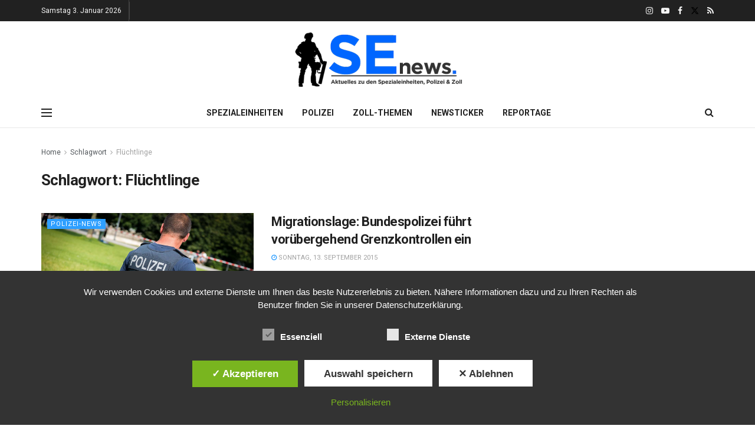

--- FILE ---
content_type: text/html; charset=utf-8
request_url: https://www.google.com/recaptcha/api2/aframe
body_size: 267
content:
<!DOCTYPE HTML><html><head><meta http-equiv="content-type" content="text/html; charset=UTF-8"></head><body><script nonce="4j641w_S-biZWnmqoO55sQ">/** Anti-fraud and anti-abuse applications only. See google.com/recaptcha */ try{var clients={'sodar':'https://pagead2.googlesyndication.com/pagead/sodar?'};window.addEventListener("message",function(a){try{if(a.source===window.parent){var b=JSON.parse(a.data);var c=clients[b['id']];if(c){var d=document.createElement('img');d.src=c+b['params']+'&rc='+(localStorage.getItem("rc::a")?sessionStorage.getItem("rc::b"):"");window.document.body.appendChild(d);sessionStorage.setItem("rc::e",parseInt(sessionStorage.getItem("rc::e")||0)+1);localStorage.setItem("rc::h",'1767473800199');}}}catch(b){}});window.parent.postMessage("_grecaptcha_ready", "*");}catch(b){}</script></body></html>